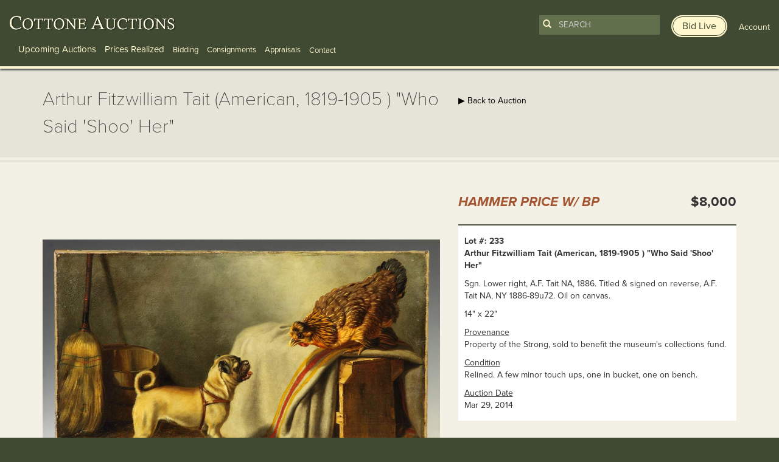

--- FILE ---
content_type: text/html; charset=UTF-8
request_url: https://www.cottoneauctions.com/lots/18514/arthur-fitzwilliam-tait-american-1819-1905-who-said-shoo-her
body_size: 7976
content:
<!DOCTYPE html>
<html lang="en">
<head>
    <meta charset="utf-8">
    <meta name="viewport" content="width=device-width, initial-scale=1">

    <meta name="description" content="Learn more about Arthur Fitzwilliam Tait (American, 1819-1905 ) "Who Said 'Shoo' Her" available at Cottone Auctions. Take a look now before it is too late!" />

        <link rel="canonical" href="https://www.cottoneauctions.com/lots/18514/arthur-fitzwilliam-tait-american-1819-1905-who-said-shoo-her" />
	
	<link rel="stylesheet" type="text/css" href="/css/bootstrap.min.css" media="screen, projection" />
    <link rel="stylesheet" type="text/css" href="/css/main.css?version=1744135903" media="screen, projection" />
	<!-- <link href='//fonts.googleapis.com/css?family=Raleway:200,300,400,700' rel='stylesheet' type='text/css'> -->
	<script src="https://kit.fontawesome.com/7693009483.js" crossorigin="anonymous"></script>

	<script type="text/javascript" src="//use.typekit.net/npw7jwt.js"></script>
	<script type="text/javascript">try{Typekit.load();}catch(e){}</script>

    <!-- HTML5 Shim and Respond.js IE8 support of HTML5 elements and media queries -->
    <!-- WARNING: Respond.js doesn't work if you view the page via file:// -->
    <!--[if lt IE 9]>
      <script src="https://oss.maxcdn.com/html5shiv/3.7.2/html5shiv.min.js"></script>
      <script src="https://oss.maxcdn.com/respond/1.4.2/respond.min.js"></script>
    <![endif]-->

    <!--[if IE]>
      <link rel="stylesheet" type="text/css" href="/css/ie.css" media="screen, projection" />
    <![endif]-->

 	<!--[if lte IE 8]>
    <script type="text/javascript" src="https://ajax.googleapis.com/ajax/libs/jquery/1.11.1/jquery.min.js"></script>
    <![endif]-->

	<link rel="stylesheet" type="text/css" href="/js/zoomviewer/jquery-ui.min.css" />
<link rel="stylesheet" type="text/css" href="/js/zoomviewer/lhp_miv.css" />
<title>Arthur Fitzwilliam Tait (American, 1819-1905 ) &quot;Who Said &#039;Shoo&#039; Her&quot; | Cottone Auctions</title>

	<!-- Google AdWords call tracking -->
<script type="text/javascript">
(function(a,e,c,f,g,b,d){var h={ak:"968596877",cl:"ZFLoCPqKoVkQjbvuzQM"};a[c]=a[c]||function(){(a[c].q=a[c].q||[]).push(arguments)};a[f]||(a[f]=h.ak);b=e.createElement(g);b.async=1;b.src="//www.gstatic.com/wcm/loader.js";d=e.getElementsByTagName(g)[0];d.parentNode.insertBefore(b,d);a._googWcmGet=function(b,d,e){a[c](2,b,h,d,null,new Date,e)}})(window,document,"_googWcmImpl","_googWcmAk","script");
</script>
</head>
<body class="lots view">
	<!-- Google Tag Manager -->
	<noscript><iframe src="//www.googletagmanager.com/ns.html?id=GTM-NMWH72"
	height="0" width="0" style="display:none;visibility:hidden"></iframe></noscript>
	<script>(function(w,d,s,l,i){w[l]=w[l]||[];w[l].push({'gtm.start':
	new Date().getTime(),event:'gtm.js'});var f=d.getElementsByTagName(s)[0],
	j=d.createElement(s),dl=l!='dataLayer'?'&l='+l:'';j.async=true;j.src=
	'//www.googletagmanager.com/gtm.js?id='+i+dl;f.parentNode.insertBefore(j,f);
	})(window,document,'script','dataLayer','GTM-NMWH72');</script>
	<!-- End Google Tag Manager -->
	<a href="#main-content">Skip to main content</a>
	<div class="mobile-banner-top" id="apple_banner">
  <div class="container-fluid">
    <div class="row">
      <div class="col-xs-4">
        <a href="https://itunes.apple.com/us/app/cottone-auctions/id1192387638?ls=1&amp;mt=8" target="_blank" class="app_logo"><img src="/images/mobile-banner/itunes.png" alt="Available on iTunes" class="img-responsive" /></a>
      </div>
      <div class="col-xs-6">
        <p class="bid-online-now"><a href="https://itunes.apple.com/us/app/cottone-auctions/id1192387638?ls=1&amp;mt=8" target="_blank">Bid live online with our mobile app »</a></p>
      </div>
      <div class="col-xs-2 text-right">
        <p><a href="#" class="close" onmousedown="SetCookie('showbid','no','9999'); hideBanner();">X</a></p>
      </div>
    </div>
  </div>
</div>

<div class="mobile-banner-top" id="android_banner">
  <div class="container-fluid">
    <div class="row">
      <div class="col-xs-4">
        <a href="https://play.google.com/store/apps/details?id=com.auctionmobility.auctions.cottoneauctions" target="_blank" class="app_logo"><img src="/images/mobile-banner/google.png" alt="Available on Google Play" class="img-responsive" /></a>
      </div>
      <div class="col-xs-6">
        <p class="bid-online-now"><a href="https://play.google.com/store/apps/details?id=com.auctionmobility.auctions.cottoneauctions" target="_blank">Bid live online with our mobile app »</a></p>
      </div>
      <div class="col-xs-2 text-right">
        <p><a href="#" class="close" onmousedown="SetCookie('showbid','no','9999'); hideBanner();">X</a></p>
      </div>
    </div>
  </div>
</div>

<script>
function SetCookie(c_name,value,expiredays)
  {
    var exdate=new Date()
    exdate.setDate(exdate.getDate()+expiredays)
    document.cookie=c_name+ "=" +escape(value)+
    ((expiredays==null) ? "" : ";expires="+exdate.toGMTString())
  }

function getCookie(name) {
    var dc = document.cookie;
    var prefix = name + "=";
    var begin = dc.indexOf("; " + prefix);
    if (begin == -1) {
        begin = dc.indexOf(prefix);
        if (begin != 0) return null;
    }
    else
    {
        begin += 2;
        var end = document.cookie.indexOf(";", begin);
        if (end == -1) {
        end = dc.length;
        }
    }
    // because unescape has been deprecated, replaced with decodeURI
    //return unescape(dc.substring(begin + prefix.length, end));
    return decodeURI(dc.substring(begin + prefix.length, end));
}

function showBanner() {
    var myCookie = getCookie("showbid");
    var ua = navigator.userAgent.toLowerCase();
    var isAndroid = ua.indexOf("android") > -1; //&& ua.indexOf("mobile");
    var isiOS = !!navigator.platform && /iPad|iPhone|iPod/.test(navigator.platform);



    if (myCookie == null) {
      if(isAndroid) {
        // Do something!
        // Redirect to Android-site?
        document.getElementById('android_banner').style.display = 'block';
      }
      if(isiOS) {
        // Do something!
        // Redirect to Android-site?
        document.getElementById('apple_banner').style.display = 'block';
      }
    }
    else {
        // do cookie exists stuff
    }
}

function hideBanner() {
    document.getElementById('apple_banner').style.display = "none";
    document.getElementById('android_banner').style.display = "none";
}

showBanner();

</script>
	<header class="clearfix container-fluid">
		<div class="row">
						<div class="col-md-7 col-lg-8">
				
<div id="main_logo">
  <span id="logo"><a href="/" aria-label="Go to Cottone Auctions homepage"></a></span>
</div>

<div class="float-right mobile-only">
	<a class="toggle-search-bar" data-toggle="collapse" href="#mobilesearchform" role="button" aria-expanded="false" aria-controls="mobilesearchform"><img src="/images/mobile-search-icon.png" alt="Search" /></a>
	<a href="/user/account" style="margin: 0 10px;"><img src="/images/mobile-user-icon.png" alt="User" /></a>
	<button class="navbar-toggler" type="button" data-toggle="collapse" data-target="#navbarMain" aria-controls="navbarMain" aria-expanded="false" aria-label="Toggle navigation">
		<span class="navbar-toggler-icon"></span>
	</button>
</div>

<div class="navigation" id="navbarMain">
	<nav class="navbar navbar-default navbar-fixed-top" role="navigation" >
	<ul id="main-menu-navigation">
<li><a class="lg" href="/upcoming-auctions">Upcoming Auctions</a></li>
<li><a class="lg" href="/prices-realized/start">Prices Realized</a></li>
<li><a class="sm" href="/bidding">Bidding</a></li>
<li><a class="sm" href="/fine-art-and-antique-consignments">Consignments</a></li>
<li><a class="sm" href="/fine-art-and-antique-appraisals">Appraisals</a></li>
</ul>	</nav>
	<div class="drop-down sm">
		<span class="drop-btn">Contact</span>
		<div class="drop-down-content">
			<div class="row">
				<div class="col-md-3 links">
					<span>Information</span>
					<a href="/site/contact/">Contact</a>
					<a href="/about-cottone-auctions/">About</a>
				</div>
				<div class="col-md-9">
					<p class="form-header">Sign Up For Emails</p>
					<div class="signup-form">
						<form class="form-inline">
							<div class="form-group">
								<label for="form-email" class="sr-only">Enter Email Address</label>
								<input id="form-email" type="text" class="form-control" placeholder="Enter Email Address">
							</div>
							<button id="submit-form" type="submit">Submit</button>
						</form>
					</div>
					<a class="social-icons" href="https://www.facebook.com/CottoneAuctions"><img src="https://www.cottoneauctions.com/images/facebook_icon.png" alt="Follow Cotton Auctions on Facebook"></a>
					<a class="social-icons" href="https://twitter.com/CottoneAuctions"><img src="https://www.cottoneauctions.com/images/twitter_icon.png" alt="Follow Cotton Auctions on Twitter"></a>
					<a class="social-icons" href="https://www.youtube.com/channel/UCdC4M28tkBWTb5da9ypIo6g"><img src="https://www.cottoneauctions.com/images/youtube_icon.png" alt="Subscribe To Cotton Auctions Channel on YouTube"></a>
					<a class="social-icons" href="https://www.instagram.com/cottoneauctions/"><img src="https://www.cottoneauctions.com/images/instagram_icon.png" alt="Follow Cotton Auctions on Instagram"></a>
					<a class="social-icons" href="https://www.pinterest.com/cottoneauction/"><img src="https://www.cottoneauctions.com/images/pinterest_icon.png" alt="Follow Cotton Auctions on Pintrest"></a>
				</div>
			</div>
		</div>
	</div>

	<div class="mobile-user-nav">
		<a href="http://live.cottoneauctions.com" target="_blank" class="bid-live btn"><span>Bid Live</span></a>
		<a href="/site/login" id="not_logged"><span>Account</span></a>

	</div>
</div>

<div class="mobile-search collapse" id="mobilesearchform">
	<form action="/search" id="search-form-mobile">
  <button type="submit"><span class="glyphicon glyphicon-search"></span></button>
  <input type="search" id="search-term-mobile" name="term" class="form-control" placeholder="Search" required />
</form>
<a href="http://live.cottoneauctions.com" target="_blank" class="bid-live btn"><span>Bid Live</span></a></div>			</div>
			<div class="col-md-5 col-lg-4 text-right">
				<div class="search-form-header not-logged-in">
					<form action="/search" id="search-form">
  <button type="submit"><span class="glyphicon glyphicon-search"></span></button>
  <input type="search" id="search-term" name="term" class="form-control" placeholder="Search" required />
</form>
<a href="http://live.cottoneauctions.com" target="_blank" class="bid-live btn"><span>Bid Live</span></a>					<a href="/site/login" id="not_logged"><span>Account</span></a>

				</div>
			</div>
					</div>
	</header>
	<main id="main-content">
		<div id="subheader">
			<div class="container">
				<div class="row">
					<div class="col-sm-7">
						<h1>Arthur Fitzwilliam Tait (American, 1819-1905 ) "Who Said 'Shoo' Her"</h1>
					</div>
					<div class="col-sm-5">
						<!-- More info button --> 
						<a href="/annette-mcguire-cravens/" class="btn btn-hidden hidden">
							<span class="btn-inner">About Annette McGuire Cravens</span>
						</a>
						
						<a href="/auction/89/fine-art-antiques-auction">&#9654; Back to Auction</a>											</div>
				</div>
			</div>
		</div>
		<div id="content">
			<div class="container">
				<div class="row">
					<div class="col-xs-12">
						<div class="row lot_info">
	 
	<div class="col-md-7">
				<div id="myDiv" style="width:100%; overflow:hidden; position:relative;"><button class="ui-state-default ui-corner-all fullSize lhp_miv_nav_btt_disab" aria-label="View Fullscreen" style="padding: 8px 8px;position:absolute;bottom:5px;right:5px;z-index:9;"><span class="ui-icon ui-icon-arrow-4-diag"></span></button></div>
		<div id="galleryThumbImg">
			<img class="thumb" data-full-src="/uploads/display_item/89/0107pptait.jpg" data-full-width="1200" data-full-height="782" src="/uploads/display_item/89/0107pptait_sm.jpg" alt="Arthur Fitzwilliam Tait (American, 1819-1905 ) &quot;Who Said &#039;Shoo&#039; Her&quot;" /><img class="thumb" data-full-src="/uploads/display_item/89/0107pptait_det1.jpg" data-full-width="1200" data-full-height="756" src="/uploads/display_item/89/0107pptait_det1_sm.jpg" alt="Arthur Fitzwilliam Tait (American, 1819-1905 ) &quot;Who Said &#039;Shoo&#039; Her&quot;" />		</div><!-- /galleryThumbImg -->

		
	</div>
	<div class="col-md-5">	
				<div class="row lot-item-container">
			<div class="col-xs-12">
				<div class="row">

					

				
					<div class="col-xs-7">
						<h2 class="sold_realized">Hammer Price w/ BP</h2>
					</div>
					<div class="col-xs-5 text-right">
												<p class="price_realized">$8,000</p>
											</div>							
								</div>
				<div class="row">
					<div class="col-sm-6">
											</div>
					<div class="col-sm-6">
											</div>
				</div>
				<div class="row">
					<div class="col-xs-12">
						<div class="lot-item-info">
							<table>
																<tr>
									<td><strong>Lot #: 233</strong><br />
										<strong>Arthur Fitzwilliam Tait (American, 1819-1905 ) "Who Said 'Shoo' Her"</strong>
									</td>
								</tr>
																								<tr>
									<td>
										Sgn. Lower right, A.F. Tait NA, 1886. Titled & signed on reverse, A.F. Tait NA, NY 1886-89u72. Oil on canvas. 									</td>
								</tr>
																								<tr>
									<td>
										14" x 22"									</td>
								</tr>
																								<tr>
									<td>
										<u>Provenance</u><br />
										Property of the Strong, sold to benefit the museum's collections fund.									</td>
								</tr>
																								<tr>
									<td>
										<u>Condition</u><br />
										Relined. A few minor touch ups, one in bucket, one on bench. 									</td>
								</tr>
																<tr>
									<td>
										<u>Auction Date</u><br />
										Mar 29, 2014									</td>
								</tr>
															</table>
						</div>
					</div>
				</div>

				
				<div class="row">
					<div class="col-xs-12">
						<p>Do you have a similar item?  Have it <a href="/fine-art-and-antique-appraisals/">appraised</a> or <a href="/fine-art-and-antique-consignments/">consign</a> with us.</p>
					</div>
				</div>

				<div class="row">
					<div class="col-xs-12 details">
						<div class="shipping-information">
							<p><strong>Shipping Information:</strong></p>

							<p>Unlike many auction companies, Cottone Auctions offers a full-service shipping department. We’re equipped to pack and safely ship just about any item to just about any location around the globe.<br /><a href="/shipping">Learn more ></a></p>
						</div>
					</div>
				</div>

				<div class="row">
					<div class="col-md-12 text-right">
						<div class="pull-right">
							<div style="text-align:center; margin: 0; display: table;">
	<h3 style="display:inline-block; margin:0; display: table-cell; vertical-align:middle; font-weight:400; font-size:14px;padding-right:5px;">Share</h3>
	<span class='st_facebook'></span>
	<span class='st_twitter' ></span>
	<span class='st_email' ></span>
	<span class='st_pinterest' ></span>
</div>

						</div>
					</div>
									</div>
			</div>
		</div>
					</div>
</div>

					</div>
				</div>
			</div>
		</div>
	</main>
	<footer>
		<div class="container-fluid">
			<div class="row">	
				    <div class="col-sm-3">
        <p class="footer-logo">
            <a href="/"><img class="img-responsive" src="/images/footer_logo.png" alt="Cottone Auctions"></a>
        </p>
    </div>

    <div class="col-sm-7" style="padding-left: 0; margin-left: -5px;">
        <ul id="footer-menu-navigation">
<li><a href="/upcoming-auctions">Upcoming Auctions</a></li>
<li> | <a href="/pricesRealized">Prices Realized</a></li>
<li> | <a href="/bidding">Bidding</a></li>
<li> | <a href="/fine-art-and-antique-consignments">Consignments</a></li>
<li> | <a href="/fine-art-and-antique-appraisals">Appraisals</a></li>
<li> | <a href="/about-cottone-auctions">About</a></li>
<li> | <a href="/artists">Artists</a></li>
<li> | <a href="/site/termsconditions">Terms &amp; Conditions</a></li>
<li> | <a href="/site/contact">Contact</a></li>
</ul>    </div>

    <div class="col-sm-2">
        <div class="text-right">
            <p class="social">
                <a href="https://www.facebook.com/CottoneAuctions" target="_blank"><img src="/images/facebook_icon.png" alt="Follow Cotton Auctions on Facebook" /></a>
                <a href="https://twitter.com/CottoneAuctions" target="_blank"><img src="/images/twitter_icon.png" alt="Follow Cotton Auctions on Twitter" /></a>
                <a href="https://www.youtube.com/channel/UCdC4M28tkBWTb5da9ypIo6g"><img src="/images/youtube_icon.png" alt="Subscribe To Cotton Auctions Channel on YouTube" /></a>
                <a href="https://www.instagram.com/cottoneauctions/" target="_blank"><img src="/images/instagram_icon.png" alt="Follow Cotton Auctions on Instagram" /></a>
                <a href="https://www.pinterest.com/cottoneauction/" target="_blank"><img src="/images/pinterest_icon.png" alt="Follow Cotton Auctions on Pintrest" /></a>
            </p>
        </div>
    </div>
</div><!-- /row -->

<div class="row">
    <div class="col-sm-7">
        <span class="address"><p>120 Court Street<br />Geneseo, NY 14454<br>(585) 243-1000<br><small>Located South of Rochester &amp; East of Buffalo, NY</small></p><p><a href="/site/contact/#addresses">View all locations <span class="glyphicon glyphicon-play"></span></a></p></span>    </div>

    <div class="col-sm-5 text-right">
        <div class="signup_footer">
            <div class="text-right">
                <div class="signup_label">
                    <p>
                    <!-- <span class="glyphicon glyphicon-envelope"></span> <small>Sign up for auction notifications</small> -->
                    <a href="http://live.cottoneauctions.com" target="_blank" class="bid-live btn" style="padding"><span>Bid Live</span></a>
                    </p>
                </div>
            </div>

            <script type="text/javascript" src="//app.icontact.com/icp/static/form/javascripts/validation-captcha.js"></script>
            <script type="text/javascript" src="//app.icontact.com/icp/static/form/javascripts/tracking.js"></script>

            <form id="ic_signupform" captcha-key="6LeCZCcUAAAAALhxcQ5fN80W6Wa2K3GqRQK6WRjA" captcha-theme="light" new-captcha="true" method="POST" action="https://app.icontact.com/icp/core/mycontacts/signup/designer/form/?id=944&cid=1671365&lid=13576">
                <div class="elcontainer normal inline-label-left left-aligned">
                    <div class="sortables">
                        <div class="formEl fieldtype-input required" data-validation-type="1" data-label="Email">
                            <input type="text" placeholder="Enter Email Address for auction notifications" name="data[email]">
                        </div>
                        <div class="formEl fieldtype-checkbox required" dataname="listGroups" data-validation-type="1" data-label="Lists" style="display: none; width: 100%;">
                            <h3>Lists<span class="indicator required">*</span></h3>
                            <div class="option-container">
                                <label class="checkbox">
                                <input type="checkbox" alt="" name="data[listGroups][]" value="19751" checked="checked">Cottone Auctions</label>
                            </div>
                        </div>
                        <div class="submit-container">
                            <input type="submit" value="Submit">
                        </div>
                    </div>
                    <div class="hidden-container"></div>
                </div>
            </form><img src="//app.icontact.com/icp/core/signup/tracking.gif?id=null&cid=1671365&lid=13576" alt="icontact tracking pixel" />

        </div>
    </div>

    <div class="col-xs-12">
        &copy; 2026 Cottone Auctions | <a href="http://blog.cottoneauctions.com/">our blog</a> | <a href="https://www.acceleratemediainc.com" target="_blank">Website and Marketing by <img src="/images/am-logo-cottone.svg" alt="Accelerate Media Inc." width="32" /></a>
    </div>
			</div>
		</div>
	</footer>
	<div id="login-register-modal" class="modal fade">
  <div class="modal-dialog">
    <div class="modal-content">
      <div class="modal-header">
        <button type="button" class="close" data-dismiss="modal"><span aria-hidden="true"><img src="/images/modal/close_btn.png" alt="Close" /></span><span class="sr-only">Close</span></button>
        <h4 class="modal-title center" id="myModalLabel">
          <img src="/images/modal/logo.png" alt="Cottone Auctions" />
        </h4>
      </div>

      <div class="row">
        <div class="col-xs-12">
          <div class="form">
            <form id="login-form" action="/site/login" method="post">
            <div class="row">
              <div class="col-xs-12">
                <label for="LoginForm_email" class="required">Email <span class="required">*</span></label>                <input name="LoginForm[email]" id="LoginForm_email" type="text" />                <div class="errorMessage" id="LoginForm_email_em_" style="display:none"></div>              </div>
            </div>

            <div class="row">
              <div class="col-xs-12">
                <label for="LoginForm_password" class="required">Password <span class="required">*</span></label>                <input name="LoginForm[password]" id="LoginForm_password" type="password" />                <div class="errorMessage" id="LoginForm_password_em_" style="display:none"></div>              </div>
            </div>

            <div class="row">
              <div class="col-xs-6">
                <input id="ytLoginForm_remember_me" type="hidden" value="0" name="LoginForm[remember_me]" /><input name="LoginForm[remember_me]" id="LoginForm_remember_me" value="1" checked="checked" type="checkbox" />                <label for="LoginForm_remember_me">Remember Me</label>                <div class="errorMessage" id="LoginForm_remember_me_em_" style="display:none"></div>              </div>

              <div class="col-xs-6 text-right">
                <a href="/site/resetPass/" class="fp_link">Forgot Password?</a>
              </div>
            </div>


            <div class="row buttons">
              <div class="center login_btn" style="margin-top:-6px;">
                <button type="submit" class="btn">
                    <span class="btn-inner">
                      LOGIN
                    </span>
                </button>
              </div>
            </div>

          </form>
          <p class="dont-account">Don't have an account? <a href="/register/index">Register to start bidding</a>.</p>
        </div>
      </div>
    </div><!-- /.modal-content -->
  </div><!-- /.modal-dialog -->
</div><!-- /.modal -->
</div>
	<div class="gdrp text-center">
	  <p>We use cookies to understand how you use our site and to improve your experience. By proceeding, you accept the use of cookies. <a href="#" class="gdrp-agree btn">Ok, I agree</a></p>
	</div>

<script type="text/javascript" src="//ajax.googleapis.com/ajax/libs/jquery/2.0.3/jquery.min.js"></script>
<script type="text/javascript" src="/js/bootstrap.min.js"></script>
<script type="text/javascript" src="/assets/6743826f/jquery.yiiactiveform.js"></script>
<script type="text/javascript" src="/js/zoomviewer/jquery.easing.1.3.js"></script>
<script type="text/javascript" src="/js/zoomviewer/jquery.mousewheel.min.js"></script>
<script type="text/javascript" src="/js/zoomviewer/jquery.hammer-full.min.js"></script>
<script type="text/javascript" src="/js/zoomviewer/jquery.lhpMegaImgViewer.min.js"></script>
<script type="text/javascript" src="https://ws.sharethis.com/button/buttons.js"></script>
<script type="text/javascript" src="/js/jquery.cookie.js"></script>
<script type="text/javascript">
/*<![CDATA[*/
function newWindow(whoopsies) {
    window.open(whoopsies, "elementString", "height=1000,width=1100,modal=yes,alwaysRaised=yes,scrollbars=yes");
    return false;
	}

	w=800
	h=600
	if (window.screen) {
		w = window.screen.availWidth;
		h = window.screen.availHeight;
	}

	$("button.fullSize").click(function() {
		if( /Android|webOS|iPhone|iPad|iPod|BlackBerry|IEMobile|Opera Mini/i.test(navigator.userAgent) ) {
			window.location.href = "/lots/expanded/18514";
		} else {
			window.open("/lots/expanded/18514","newwin","width="+w+",height="+h+",top=0,left=0");
		}
	});

	
jQuery(function($) {

				var settings = {
					"viewportWidth" : "100%",
					"viewportHeight" : "100%",
					"intNavAutoHide" : false,
					"fitToViewportShortSide" : false, 
					"loadingBgColor" : "#ffffff",
					"startScale" : 0,
					"startX" : 0,
					"startY" : 0,
					"animTime" : 500,
					"draggInertia" : 10,
					"zoomLevel" : 1,
					"zoomStep" : 0.1,
					"contentUrl" : "/uploads/display_item/89/0107pptait.jpg",
					"intNavEnable" : true,
					"intNavPos" : "B",
					"contentSizeOver100" : false,
					"intNavMoveDownBtt" : false,
					"intNavMoveUpBtt" : false,
					"intNavMoveRightBtt" : false,
					"intNavMoveLeftBtt" : false,
					"intNavZoomBtt" : true,
					"intNavUnzoomBtt" : true,
					"intNavFitToViewportBtt" : true,
					"intNavFullSizeBtt" : false,
					"intNavBttSizeRation" : 1,
					"mapEnable" : false,
					"mapThumb" : "/uploads/display_item/89/0107pptait_det1_sm.jpg",
					"mapPos" : "BL",
					"popupShowAction" : "click",
					"testMode" : false
				};
				
				$("#myDiv").lhpMegaImgViewer(settings);
				
				$("#galleryThumbImg img").each(function(index){
					$(this).click(function(e) {
						e.preventDefault();
						settings.contentUrl = $(this).attr("data-full-src");
						settings.mapThumb = $(this).find("img").attr("data-full-src");
						$("#myDiv").lhpMegaImgViewer("destroy");
						$("#myDiv").lhpMegaImgViewer(settings);
						$("#galleryThumbImg img").removeClass("current");
						$(this).addClass("current");
					});
				});
			
var switchTo5x=true;
            stLight.options({
                publisher:"5a3dbe55-7906-4a48-8705-c5c3118177b6",
                shorten: false,
                doNotHash: false,
                doNotCopy: false,
                hashAddressBar: false 
            });

jQuery('#login-form').yiiactiveform({'validateOnSubmit':true,'attributes':[{'id':'LoginForm_email','inputID':'LoginForm_email','errorID':'LoginForm_email_em_','model':'LoginForm','name':'email','enableAjaxValidation':false,'clientValidation':function(value, messages, attribute) {

if(jQuery.trim(value)=='') {
	messages.push("Email cannot be blank.");
}

}},{'id':'LoginForm_password','inputID':'LoginForm_password','errorID':'LoginForm_password_em_','model':'LoginForm','name':'password','enableAjaxValidation':false,'clientValidation':function(value, messages, attribute) {

if(jQuery.trim(value)=='') {
	messages.push("Password cannot be blank.");
}

}},{'id':'LoginForm_remember_me','inputID':'LoginForm_remember_me','errorID':'LoginForm_remember_me_em_','model':'LoginForm','name':'remember_me','enableAjaxValidation':false,'clientValidation':function(value, messages, attribute) {

if(jQuery.trim(value)!='' && value!="1" && value!="0") {
	messages.push("Remember Me must be either 1 or 0.");
}

}}],'errorCss':'error'});

  if (jQuery.cookie("gdrp_closed") == null) {
    jQuery(document).ready(function ($) {
      $(".gdrp").addClass("active");
    });
  }
  jQuery(document).ready(function ($) {
    $(".gdrp-agree").on("click touchstart", function () {
      $(".gdrp").removeClass("active");
      $(".gdrp").addClass("closed");
      $.cookie("gdrp_closed", "yes", { expires: 9999 });
      return false;
    });
  });
  
});
/*]]>*/
</script>
<script defer src="https://static.cloudflareinsights.com/beacon.min.js/vcd15cbe7772f49c399c6a5babf22c1241717689176015" integrity="sha512-ZpsOmlRQV6y907TI0dKBHq9Md29nnaEIPlkf84rnaERnq6zvWvPUqr2ft8M1aS28oN72PdrCzSjY4U6VaAw1EQ==" data-cf-beacon='{"version":"2024.11.0","token":"953ec0ea6d0842679b0e29f735e1022f","r":1,"server_timing":{"name":{"cfCacheStatus":true,"cfEdge":true,"cfExtPri":true,"cfL4":true,"cfOrigin":true,"cfSpeedBrain":true},"location_startswith":null}}' crossorigin="anonymous"></script>
</body>
</html>

